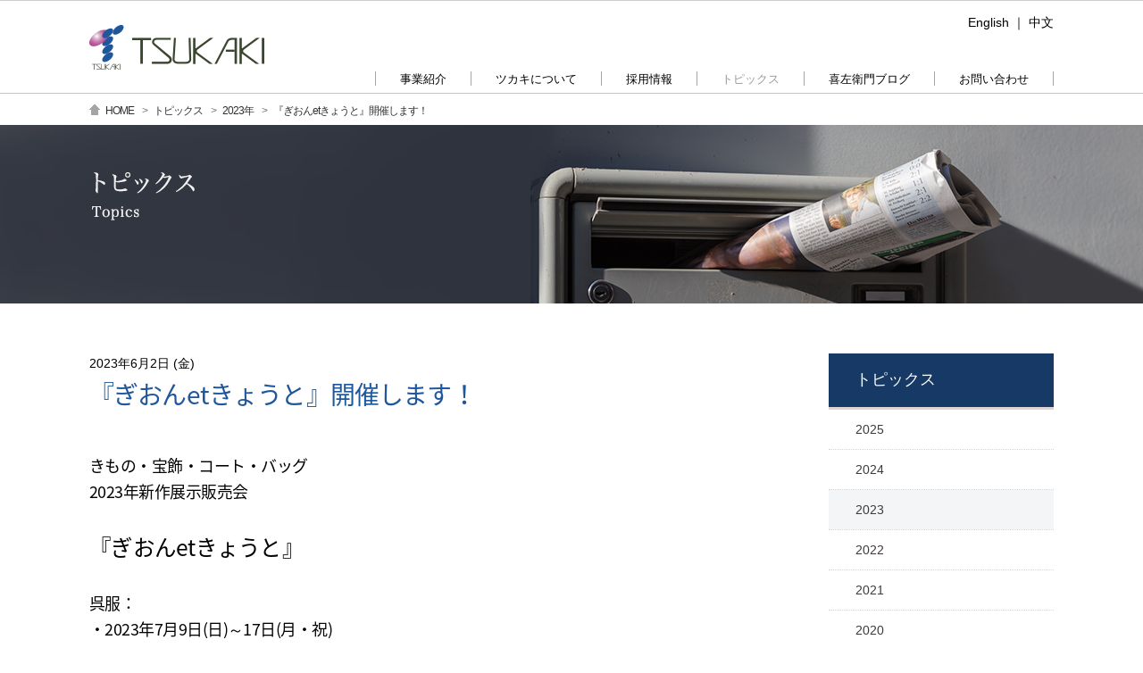

--- FILE ---
content_type: text/html; charset=UTF-8
request_url: https://www.tsukaki.com/news/2023/19435/
body_size: 21842
content:
<!DOCTYPE html>
<html lang="ja">
	<head>
	<meta charset="UTF-8" />
    <meta name="viewport" content="width=device-width" />
    <meta http-equiv="X-UA-Compatible" content="IE=edge" />
    <meta name="format-detection" content="telephone=no" />
		<title>『ぎおんetきょうと』開催します！ | 京都の専門商社、ツカキグループ</title>
		<meta name="description" content="着物、ジュエリー、毛皮など、真・贅・美を追求し挑戦を続けるツカキグループ。" />
		<meta name="keywords" content="トピックス,最新情報,ブログ,ニュース,メディア掲載,きもの" />
		<meta name="author" content="ツカキグループ" />
		<meta name="abstract" content="ツカキグループのトピックス一覧" />
		<link rel="stylesheet" href="/basis/css/common.css" />
    <!--[if lt IE 9]>
    <link rel="stylesheet" href="/basis/css/common_uie8.css" />
    <![endif]-->

	<!-- FFW core parts css load -->
	<link rel="stylesheet" href="/core/load_css.php" />
		<link rel="stylesheet" href="/common/css/font_unity_pc.css" />
    <link rel="stylesheet" href="/common/css/font_unity_sp.css" />
	<link rel="stylesheet" href="/common/css/site_frame_pc.css?t=2" />
	<link rel="stylesheet" href="/common/css/site_frame_sp.css" />
	<link rel="stylesheet" href="/common/css/site_common_pc.css?t=2" />
	<link rel="stylesheet" href="/common/css/site_common_sp.css" />

		<link rel="stylesheet" href="/news/cfg.css">
		<script src="//ajax.googleapis.com/ajax/libs/jquery/1.12.2/jquery.min.js"></script>
    <script>window.jQuery || document.write('<script src="/basis/js/jquery-1.12.2.min.js"><\/script>')</script>
    <script type="text/javascript" src="/basis/js/common.js"></script>
    <!--[if lt IE 9]>
    <script src="//cdn.jsdelivr.net/html5shiv/3.7.2/html5shiv.min.js"></script>
    <script type="text/javascript" src="/basis/js/common_uie8.js"></script>
    <![endif]-->
			<!--[if (gte IE 9)|!(IE)]><!-->
	<script type="text/javascript" src="/common/js/jquery.sidr.min.js"></script>
	<script type="text/javascript" src="/common/js/jquery.sidr_conf.js"></script>
	<!--<![endif]-->


	<!-- Google tag (gtag.js) -->
	<script async src="https://www.googletagmanager.com/gtag/js?id=G-WXNSF4646P"></script>
	<script>
	  window.dataLayer = window.dataLayer || [];
	  function gtag(){dataLayer.push(arguments);}
	  gtag('js', new Date());

	  gtag('config', 'UA-102508895-1');
	  gtag('config', 'G-WXNSF4646P');
	</script>



	<script type="text/javascript" src="/common/js/jquery.matchHeight.js"></script>
	<script>
		$(document).ready(function(){

			$('.matchHeight').matchHeight();
			$('.matchHeight2').matchHeight();
			$('.matchHeight3').matchHeight();

		});
	</script>
	<script>
		$(function () {
			var userAgent = navigator.userAgent;
			var UA_iPhone = (userAgent.indexOf('iPhone') > -1) ? true : false;
			var UA_iPad = (userAgent.indexOf('iPad') > -1) ? true : false;
			if (UA_iPhone || UA_iPad) {
			}else{
				$('a img').hover(
					function(){
						$(this).fadeTo(300, 0.6);
					},
					function(){
						$(this).fadeTo(300, 1.0);
					}
				)
		}
		});
	</script>		<script type="text/javascript">
		jQuery(document).ready(function($){
			$('#js-hglb02nv-04').addClass('hglb02nv-current');
		});
		</script>
	</head>
	<body id="TOPICS" class="right-nv">
		<div class="wrapper" id="js-wrapper">

			<div class="wide-bg" >
			<!-- [[[CORE PARTS]]] -->
<header class="core-parts header_02 header-group" id="page-top">
	<div class="header-group-inner">
		<div class="header-inner clearfix">
			<div class="header-logo">
				<a href="/">
					<img class="pc-mode-01" src="/common/imgs/header_logo_pc.png" alt="TSUKAKI" width="196" height="50">
					<img class="sp-mode-01" src="/common/imgs/header_logo_sp.png" alt="TSUKAKI" width="208" height="53">
				</a>
			</div><!--/.header-logo-->
			<div class="header_logo_rcrt">
				<a href="/recruit/">
					<img class="pc-mode-01" src="/imgs/recruit/header_logo_pc.png" alt="TSUKAKI採用サイト" width="286" height="50">
					<img class="sp-mode-01" src="/imgs/recruit/header_logo_sp.png" alt="TSUKAKI採用サイト" width="320" height="54">
				</a>
			</div><!--/.header_logo_rcrt-->
			
			<p class="hglb-sp-btn sp-mode-01">
				<a class="js-spmenu" href="#sidr"><img src="/core/header/02/imgs/btn_spmenu.png" alt="MENU" width="40" height="46"></a>
			</p><!-- /.hglb-sp-btn -->
			<div class="hdr-function pc-mode-01">
				
				<div class="btn_rcrt_hd">
					<div class="btns_fast_clm clearfix">
						<p class="clearfix">
							<a class="btn_entryform inline" href="#INLINE_CNT_02">エントリーフォーム</a>
							<a class="btn_attentionpts inline" href="#INLINE_CNT_01">募集要項</a>
						</p>
					</div><!--/.btns_fast_clm-->
				</div><!--/.btn_rcrt_hd-->

				<div class="tel"><a id="eng" href="/en/about.html">English</a><span class="lang01"> ｜ </span><a id="zh" href="/zh/about.html">中文</a><span class="lang02"> ｜ <a id="jp" href="/">日本語</a></span></div>
			</div>
			<nav class="header-global-02 pc-mode-01 clearfix">
				<div class="clearfix">
					<ul class="hglb02-nav">
						<li id="js-hglb02nv-01">
							<a href="/business/">
								<div class="fst sbl-wrap">
									<span class="glb02nav-txt pc-mode-03">事業紹介</span>
								</div><!-- /.sbl-wrap -->
							</a>
						</li>
						<li id="js-hglb02nv-02">
							<a href="/about/">
								<div class="sbl-wrap">
									<span class="glb02nav-txt pc-mode-03">ツカキについて</span>
								</div><!-- /.sbl-wrap -->
							</a>
						</li>
						<li id="js-hglb02nv-03">
							<a href="/recruit/">
								<div class="sbl-wrap">
									<span class="glb02nav-txt pc-mode-03">採用情報</span>
								</div><!-- /.sbl-wrap -->
							</a>
						</li>
						<li id="js-hglb02nv-04">
							<a href="/news/">
								<div class="sbl-wrap">
									<span class="glb02nav-txt pc-mode-03">トピックス</span>
								</div><!-- /.sbl-wrap -->
							</a>
						</li>
						<li id="js-hglb02nv-06">
							<a href="/kizaemon/">
								<div class="sbl-wrap last">
									<span class="glb02nav-txt pc-mode-03">喜左衛門ブログ</span>
								</div><!-- /.sbl-wrap -->
							</a>
						</li>
						<li id="js-hglb02nv-05">
							<a href="/contact/">
								<div class="sbl-wrap last">
									<span class="glb02nav-txt pc-mode-03">お問い合わせ</span>
								</div><!-- /.sbl-wrap -->
							</a>
						</li>
					</ul><!-- /.hglb02-nav -->
				</div><!-- /.inner clearfixq -->
			</nav><!-- /.header-global-02 -->    </div><!-- /.inner clearfix -->

	</div><!-- /.header-group-inner -->

<!--PCの時のheadderのリクルート-->
<!--募集要項-->
<div style='display:none'>	
	<div id="INLINE_CNT_01">
	<div class="clrbx_boshuyoukou">
		<p>どちらかお選びください</p>
		<p class="btns_boshuyoukou_clm">
			<a class="imfresh btn" href="/recruit/fresh/">新卒・第二新卒の方<img src="/common/imgs/ico_arrow_wh.png" alt="" width="23" height="23"></a><br>
			<a class="imexperienced btn" href="/recruit/experienced/">中途採用、店舗スタッフの方<img src="/common/imgs/ico_arrow_wh.png" alt="" width="23" height="23"></a>
		</p><!--/.btns_boshuyoukou_clm-->
	</div><!--/.clrbx_boshuyoukou-->
	</div><!--/#INLINE_CNT_01-->
</div>
<!--エントリーフォーム-->
<div style='display:none'>	
	<div id="INLINE_CNT_02">
	<div class="clrbx_boshuyoukou">
		<p>どちらかお選びください</p>
		<p class="btns_boshuyoukou_clm">
			<a class="imfresh btn" href="https://job.mynavi.jp/26/pc/corpinfo/displaySeminarList/index?corpId=18571" target="_blank">新卒・第二新卒の方<img src="/common/imgs/ico_arrow_wh.png" alt="" width="23" height="23"></a><br>
			<a class="imexperienced btn" href="/recruit/experienced/">中途採用、店舗スタッフの方<img src="/common/imgs/ico_arrow_wh.png" alt="" width="23" height="23"></a>
		</p><!--/.btns_boshuyoukou_clm-->
	</div><!--/.clrbx_boshuyoukou-->
	</div><!--/#inline_content-->
</div>

<!--リクルートのSPMENU-->
<!--募集要項-->
<div style='display:none'>	
	<div id="INLINE_CNT_03">
	<div class="clrbx_boshuyoukou">
		<p>どちらかお選びください</p>
		<p class="btns_boshuyoukou_clm">
			<a class="imfresh btn" href="/recruit/fresh/">新卒・第二新卒の方<img src="/common/imgs/ico_arrow_wh.png" alt="" width="23" height="23"></a><br>
			<a class="imexperienced btn" href="/recruit/experienced/">中途採用、店舗スタッフの方<img src="/common/imgs/ico_arrow_wh.png" alt="" width="23" height="23"></a>
		</p><!--/.btns_boshuyoukou_clm-->
	</div><!--/.clrbx_boshuyoukou-->
	</div><!--/#inline_content-->
</div>
<!--エントリーフォーム-->
<div class="inline_clb_spm" style='display:none'>	
	<div id="INLINE_CNT_04">
	<div class="clrbx_boshuyoukou">
		<p>どちらかお選びください</p>
		<p class="btns_boshuyoukou_clm">
			<a class="imfresh btn" href="https://job.mynavi.jp/26/pc/corpinfo/displaySeminarList/index?corpId=18571" target="_blank">新卒・第二新卒の方<img src="/common/imgs/ico_arrow_wh.png" alt="" width="23" height="23"></a><br>
			<a class="imexperienced btn" href="/recruit/experienced/">中途採用、店舗スタッフの方<img src="/common/imgs/ico_arrow_wh.png" alt="" width="23" height="23"></a>
		</p><!--/.btns_boshuyoukou_clm-->
	</div><!--/.clrbx_boshuyoukou-->
	</div><!--/#inline_content-->
</div>
	


</header><!-- /.header-group -->
<!-- /[[[CORE PARTS]]] -->
			</div><!-- /.wide-bg -->

			<!-- パンくずナビ -->
			<div class="bc-wrap pc-mode-01">
				<ul class="breadcrumb inner clearfix">
					<li class="bc-home"><a href="/">HOME</a></li>
					<li><a href="/news/">トピックス</a></li>
					<li><a href="/news/2023/">2023年</a></li>
					<li>『ぎおんetきょうと』開催します！</li>
				</ul><!-- /.breadcrumb -->
			</div>
			<!-- パンくずナビ -->

			<div class="main clearfix">
			<div class="top_main_wrap">
			<div class="top_main">
				<p><img class="pc-mode-01" src="/imgs/news/topics_img_main.jpg" alt="トピックス:Topics" width="1400" height="200"> </p>
				<p><img class="sp-mode-01" src="/imgs/news/topics_img_main_sp.jpg" alt="トピックス:Topics" width="640" height="260"> </p>
			</div><!--.top_main-->
			</div><!--/.top_main_wrap-->

			<div class="cont_wrapper inner clearfix">
				<div class="main-cont-01">
					<div class="detail-wrapper clearfix">
						<p class="date">2023年6月2日 (金)</p>
						<h1>『ぎおんetきょうと』開催します！</h1>
						<h3><strong>きもの・宝飾・コート・バッグ<br />
</strong><strong>2023年新作展示販売会</strong></h3>
<h2><strong>『ぎおんetきょうと』</strong></h2>
<h3><strong>呉服：<br />
・2023年7月9日(日)～17日(月・祝)<br />
</strong><strong>宝石・コート・バッグ：<br />
・2023年7月11日(火)～17日</strong><strong>(月・祝)</strong></h3>
<h3><strong><br />
</strong><strong>10:00～18:00</strong><br />
<strong> [会場]ツカキスクエア京都</strong></h3>
<p>＊.｡.＊ﾟ＊.｡.＊ﾟ＊.｡.＊ﾟ＊.｡.＊ﾟ＊.｡.＊ﾟ＊.｡.＊ﾟ</p>
<p>ツカキスクエアにて年間最大のイベント「ぎおんetきょうと」を開催します。<br />
きもの、宝飾、コート、バッグなど専門商社だけが出来る充実のラインナップです。<br />
逸品からデザイナーズブランド、特別企画商品まで他では真似できない商品を取り揃えております。</p>
<p>また開催期間中の日ごとに、人気舞妓さん来場や、耳つぼダイエットカウンセラー来場など、お楽しみイベントも充実しております。<br />
甘昧処「京都互福庵」では厳選された宇治の高級抹茶をふんだんに使用した特製抹茶スイーツもご用意しております。<br />
西陣織あさぎ美術館の特別展示「王朝びとの美学」もご覧いただけます。<br />
お誘い合わせの上ご来場ください。皆さまのお越しを心よりお待ちしております。</p>
<p>《3Dウォークスルー動画で会場イメージをぜひご体感ください！》（別ウィンドウが開きます）<br />
<a href="https://my.matterport.com/show/?m=BATFgatoBfk" target="_blank" rel="noopener">https://my.matterport.com/show/?m=BATFgatoBfk</a></p>
<p><img decoding="async" class="alignnone wp-image-19729" src="https://www.tsukaki.com/cms/wp-content/uploads/2023/05/2023gion-710x1024.jpg" alt="" width="600" height="865" srcset="https://www.tsukaki.com/cms/wp-content/uploads/2023/05/2023gion-710x1024.jpg 710w, https://www.tsukaki.com/cms/wp-content/uploads/2023/05/2023gion-208x300.jpg 208w, https://www.tsukaki.com/cms/wp-content/uploads/2023/05/2023gion-768x1107.jpg 768w, https://www.tsukaki.com/cms/wp-content/uploads/2023/05/2023gion.jpg 775w" sizes="(max-width: 600px) 100vw, 600px" /></p>
<p>&nbsp;</p>
					</div><!--detail-wrappe-->

									</div><!-- /.main-cont-01 -->

				<div class="main-cont-02">
					<div class="ml-cont-01">
	<a class="sdm-ttl-01" href="/news/">トピックス</a><!-- /.ml-ttl-01 -->
		<ul class="sdm-list-01">
								<li id="js-smbnv-1" ><a href="/news/2025/">2025</a></li>
										<li id="js-smbnv-2" ><a href="/news/2024/">2024</a></li>
										<li id="js-smbnv-3" class="sdm01-current"><a href="/news/2023/">2023</a></li>
										<li id="js-smbnv-4" ><a href="/news/2022/">2022</a></li>
										<li id="js-smbnv-5" ><a href="/news/2021/">2021</a></li>
										<li id="js-smbnv-6" ><a href="/news/2020/">2020</a></li>
										<li id="js-smbnv-7" ><a href="/news/2019/">2019</a></li>
										<li id="js-smbnv-8" ><a href="/news/2018/">2018</a></li>
										<li id="js-smbnv-9" ><a href="/news/2017/">2017</a></li>
										<li id="js-smbnv-10" ><a href="/news/2016/">2016</a></li>
										<li id="js-smbnv-11" ><a href="/news/2015/">2015</a></li>
										<li id="js-smbnv-12" ><a href="/news/2014/">2014</a></li>
										<li id="js-smbnv-13" ><a href="/news/2013/">2013</a></li>
										<li id="js-smbnv-14" ><a href="/news/2012/">2012</a></li>
										<li id="js-smbnv-15" ><a href="/news/2011/">2011</a></li>
				</ul><!-- /.ml-cont-01 -->
	</div><!-- /.sdm-list-01 -->
				</div><!-- /.main-cont-02 -->

				<!-- ///// SPメニュー ///// -->
					<div id="sidr" class="ml-cont-01 sp-mode-01">
		<div class="global-02-close clearfix">
				<a class="js-spmenu" href="#sidr"><img src="/common/imgs/btn_spmenu_close.png" alt="閉じる" width="41" height="41"></a>
		</div><!-- /.global-02-close -->
		<ul class="sdm-list-01">
				<li id="js-smbnv-01"><a href="/business/">事業紹介</a></li>
				<li id="js-smbnv-02"><a href="/about/">ツカキについて</a></li>
				<li id="js-smbnv-03"><a href="/recruit/">採用情報</a></li>
				<li id="js-smbnv-04"><a href="/news/">トピックス</a></li>
				<li id="js-smbnv-06"><a href="/kizaemon/">喜左衛門ブログ</a></li>
				<li id="js-smbnv-05"><a href="/contact/">お問い合わせ</a></li>
		</ul><!-- /.ml-cont-01 -->
		
		<div class="btn_rcrt_SPmenu">
			<div class="btns_fast_clm clearfix">
				<p class="clearfix">
					<a class="btn_entryform inline_spMenu" href="#INLINE_CNT_04">エントリーフォーム</a>
					<a class="btn_attentionpts inline_spMenu" href="#INLINE_CNT_03">募集要項</a>
				</p>
			</div><!--/.btns_fast_clm-->
		</div>

		<div class="tel"><a id="eng" href="/en/about.html">English</a><span class="lang01"> ｜ </span><a id="zh" href="/zh/about.html">中文</a><span class="lang02"> ｜ <a id="jp" href="/">日本語</a></span></div>




</div><!-- /.sdm-list-01 -->
				<!-- ///// SPメニュー終了 ///// -->

			</div><!--/.cont_wrapper-->
			</div><!-- /.main -->

			<div class="wide-bg" >
				<!-- [[[CORE PARTS]]] -->
<footer class="core-parts footer_01 footer-group">

	<!-- PC -->
	<div class="footer-global-01 pc-mode-01">
		<div class="fglb00">
			<p class="to-top-btn js-smooth"><a href="#page-top" class="mouse-over"><img src="/common/imgs/footer_to_top_bt.png" width="82" height="82" alt="TOP"></a></p>
		</div><!-- /.fglb00 -->
		<div class="fglb01-inner clearfix">
			<div class="fglb01-grp">
				<p class="grp-name">ツカキグループ</p>
			</div><!-- /.fglb01-grp -->
			<div class="fglb01-outer">
				<div class="fglb01-wrap fglb01-wrap-01">
					<p class="fglb01w-ttl"><a href="/business/" class="mouse-over">事業紹介</a></p>
					<ul class="fglb01w-nav">
						<li><a href="/business/kimono.html" class="mouse-over">きもの</a></li>
						<li><a href="/business/jewelry.html" class="mouse-over">ジュエリー</a></li>
						<li><a href="/business/fashion.html" class="mouse-over">ファーコート・バッグ</a></li>
						<li><a href="/business/kaga-yuzen.html" class="mouse-over">きもの（加賀友禅）</a></li>
						<li><a href="/business/foundation.html" class="mouse-over">補正下着</a></li>
						<li><a href="/business/real_estate.html" class="mouse-over">リーシング</a></li>
						<li><a href="/business/tango-creativecenter.html" class="mouse-over">丹後クリエイティブセンター</a></li>
					</ul>

					<ul class="fglb01w-nav">
						<li id="js-smbnv-08"><a href="/business/challenge_spirit.html">チャレンジ精神</a></li>
						<li id="js-smbnv-09"><a href="/business/change.html">既成概念を覆す</a></li>
						<li id="js-smbnv-10"><a href="/business/tenjikai.html">展示会</a></li>
						<li id="js-smbnv-11"><a href="/business/maintenance.html">メンテナンス</a></li>
						<li id="js-smbnv-12"><a href="/business/culture.html">文化を残す</a></li>
					</ul>
				</div><!-- /.fglb01-wrap -->

				<div class="fglb01-wrap fglb01-wrap-02">
					<p class="fglb01w-ttl"><a href="/about/" class="mouse-over">ツカキについて</a></p>
					<ul class="fglb01w-nav">
						<li><a href="/about/philosophy.html" class="mouse-over">経営理念</a></li>
						<li><a href="/about/message.html" class="mouse-over">社長ごあいさつ</a></li>
						<li><a href="/about/company.html" class="mouse-over">会社概要</a></li>
						<li><a href="/about/history.html" class="mouse-over">ツカキグループのあゆみ</a></li>
						<li><a href="/about/network.html" class="mouse-over">グループ会社、ショップ</a></li>
						<li><a href="/about/csr.html" class="mouse-over">CSR活動</a></li>
					</ul><!-- /.fglb01w-nav -->
				</div><!-- /.fglb01-wrap -->
				<div class="fglb01-wrap fglb01-wrap-04">
					<p class="fglb01w-ttl"><a href="/recruit/" class="mouse-over">採用情報</a></p>
					<ul class="fglb01w-nav">
						<li><a href="/recruit/elders.html" class="mouse-over">先輩社員のしごと</a></li>
						<li><a href="/recruit/fresh/off.html" class="mouse-over">チャレンジ精神を育てる環境</a></li>
						<li><a href="/recruit/career-plan.html" class="mouse-over">キャリアプラン</a></li>
						<li><a href="/recruit/message.html" class="mouse-over">トップメッセージ</a></li>
						<li><a href="/recruit/fresh/" class="mouse-over">新卒・第二新卒募集要項</a></li>
						<li><a href="/recruit/experienced/" class="mouse-over"> 中途採用＆店舗スタッフ募集要項</a></li>


					</ul><!-- /.fglb01w-nav -->
				</div><!-- /.fglb01-wrap -->
				<div class="fglb01-wrap fglb01-wrap-05">
					<div class="fglb01w-01">
						<p class="fglb01w-ttl topics"><a href="/news/" class="mouse-over">トピックス</a></p>
						<p class="fglb01w-ttl">ブログ</p>
						<ul class="fglb01w-nav">
							<li><a href="/kizaemon/" class="mouse-over">喜左衛門ブログ</a></li>
							<li><a href="/staff/" class="mouse-over">業務日誌</a></li>
						</ul><!-- /.fglb01w-nav -->
						<p class="fglb01w-ttl"><a href="/contact/" class="mouse-over">お問い合わせ</a></p>
					</div><!-- /.fglb01w-01 -->
				</div><!-- /.fglb01-wrap-05 -->
			</div><!-- /.fglb01-outer -->
		</div><!-- /.fglb01-inner -->
	</div><!-- /.footer-global-01 -->
	<div class="footer-global-02  pc-mode-01">
		<div class="fglb02-wrap clearfix">
			<ul class="fglb02w-nav clearfix">
				<li>
					<a href="/privacypolicy.html" class="mouse-over">個人情報保護方針</a>
				</li>
				<li>
					<a href="/legalnotice.html" class="mouse-over">ご利用に関して</a>
				</li>
			</ul><!-- /.fglb02w-nav -->
			<p class="copyright">Copyright &copy; TSUKAKI GROUP All Rights Reserved.</p>
		</div><!-- /.fglb02-wrap -->
	</div><!-- /.footer-global-02 -->
	<!-- /PC -->

	<!-- SP -->
	<div class="footer-global-01 sp-mode-01">
		<div class="fglb00">
			<p class="to-top-btn js-smooth"><a href="#page-top" class="mouse-over"><img src="/common/imgs/footer_to_top_bt_sp.png" width="66" height="66" alt="TOP"></a></p>
		</div><!-- /.fglb00 -->
		<div class="fglb01-inner clearfix">
			<div class="fglb01-grp">
				<p class="grp-name"><img src="/common/imgs/footer_logo_sp.png" width="208" height="53" alt="TOP"></p>
			</div><!-- /.fglb01-grp -->
			<ul class="fglb02w-nav clearfix">
				<li>
					<a href="/privacypolicy.html" class="mouse-over">個人情報保護方針</a>
				</li>
				<li>
					<a href="/legalnotice.html" class="mouse-over">ご利用に関して</a>
				</li>
			</ul><!-- /.fglb02w-nav -->
		</div><!-- /.fglb01-inner -->
	</div>
	<div class="footer-global-02  sp-mode-01">
		<div class="fglb02-wrap clearfix">
			<p class="copyright">Copyright &copy; TSUKAKI GROUP All Rights Reserved.</p>
		</div><!-- /.fglb02-wrap -->
	</div><!-- /.footer-global-02 -->
	<!-- /SP -->

</footer><!-- /.core-parts.footer_01.footer-group -->
<!-- /[[[CORE PARTS]]] -->			</div><!--/.wide-bg"-->
		</div><!--/.wrapper-->
	</body>
</html>


--- FILE ---
content_type: text/css
request_url: https://www.tsukaki.com/basis/css/common.css
body_size: 4020
content:
@charset "UTF-8";

/* reset
----------------------------------------------------------*/

html,body,div,span,applet,object,iframe,h1,h2,h3,h4,h5,h6,p,blockquote,pre,a,abbr,acronym,address,big,cite,code,del,dfn,em,img,ins,kbd,q,s,samp,small,strike,strong,sub,sup,tt,var,b,u,i,center,dl,dt,dd,ol,ul,li,fieldset,form,label,legend,table,caption,tbody,tfoot,thead,tr,th,td,article,aside,canvas,details,embed,figure,figcaption,footer,header,hgroup,menu,nav,output,ruby,section,summary,time,mark,audio,video {
    margin: 0;
    padding: 0;
    border: 0;
    font: inherit;
    font-size: 100%;
    vertical-align: baseline;
	overflow: visible;
}
html {
    line-height: 1;
}
ol,
ul {
    list-style: none;
}
table {
    border-collapse: collapse;
    border-spacing: 0;
}
caption,
th,
td {
    text-align: left;
    font-weight: normal;
    vertical-align: middle;
}
q,
blockquote {
    quotes: none;
}
q:before,
q:after,
blockquote:before,
blockquote:after {
    content: "";
    content: none;
}
a img {
    border: none;
}
article,aside,details,figcaption,figure,footer,header,hgroup,main,menu,nav,section,summary {
    display: block;
}
button:focus {
    outline: none;
}
button {
    margin: 0;
    padding: 0;
    border: none;
    border-radius: 0;
    -webkit-appearance: none;
}
input[type="text"],
input[type="search"],
input[type="submit"],
input[type="reset"] {
    -moz-border-radius: 0;
    -webkit-border-radius: 0;
    border-radius: 0;
    margin: 0;
    padding: 0;
    border: none;
    border-radius: 0;
    -webkit-appearance: none;
    outline: none;
    -moz-box-shadow: none;
    -webkit-box-shadow: none;
    box-shadow: none;
}
textarea {
    -webkit-appearance: none;
    -moz-box-shadow: none;
    -webkit-box-shadow: none;
    box-shadow: none;
}
input[type="submit"],
input[type="reset"] {
    cursor: pointer;
}
/* base
----------------------------------------------------------*/

img {
    max-width: 100%;
    height: auto;
    vertical-align: top;
    -ms-interpolation-mode: bicubic;
}
a {
    text-decoration: none;
    color: inherit;
    outline: none; /* IE8 */
}
a:hover {
    text-decoration: underline;
}
a.mouse-over:hover img {

}
a img {
    -webkit-transform: translate3d(0, 0, 0);
    -moz-transform: translate3d(0, 0, 0);
    -ms-transform: translate3d(0, 0, 0);
    -o-transform: translate3d(0, 0, 0);
    transform: translate3d(0, 0, 0);
}


/* base PC
----------------------------------------------------------*/
.pc-mode-01 {
    display: block !important;
}
.pc-mode-02 {
    display: inline !important;
}
.pc-mode-03 {
    display: inline-block !important;
}
.sp-mode-01 {
    display: none !important;
}
.sp-mode-02 {
    display: none !important;
}
.sp-mode-03 {
    display: none !important;
}
.sp-mode-04 {
    display: none !important;
}

/* base SP
----------------------------------------------------------*/
@media only screen and (max-width: 640px) {
    .pc-mode-01 {
        display: none !important;
    }
    .pc-mode-02 {
        display: none !important;
    }
    .pc-mode-03 {
        display: none !important;
    }
    .sp-mode-01 {
        display: block !important;
    }
    .sp-mode-02 {
        display: inline !important;
    }
    .sp-mode-03 {
        display: inline-block !important;
    }
    .sp-mode-04 {
        display: table !important;
    }
}


/*** other ***/
.font-wide-01 {
    letter-spacing: 1px;
}
.font-wide-02 {
    letter-spacing: 2px;
}
.font-wide-03 {
    letter-spacing: 3px;
}
.font-narrow-01 {
    letter-spacing: -1px;
}
.font-narrow-02 {
    letter-spacing: -2px;
}
.font-narrow-03 {
    letter-spacing: -3px;
}



.clearfix:after {
    content: " ";
    display: block;
    clear: both;
}
/* floatのheight弊害解消 */
.dr-K:after {
	content: ".";
	display: block;
	height: 0;
	clear: both;
	overflow: auto;
	visibility: hidden;
}
.dr-K {
	display: inline-block;
}
/* Hides from IE-mac \*/
* html .dr-K {
	height: 1%;
}
.dr-K {
	display: block;
}
/* End hide from IE-mac */
/* floatのheight弊害解消 */







--- FILE ---
content_type: text/css;charset=UTF-8
request_url: https://www.tsukaki.com/core/load_css.php
body_size: 1017
content:
@import url('/core/core_reset.css');
@import url('./corp_prof/01/core_corp_prof_01_pc.css');
@import url('./corp_prof/01/core_corp_prof_01_sp.css');
@import url('./footer/01/core_footer_01_pc.css');
@import url('./header/01/core_header_01_pc.css');
@import url('./header/02/core_header_02_pc.css');
@import url('./header/02/core_header_02_sp.css');
@import url('./sp_menu/common.css');
@import url('./sp_menu/temp.css');
@import url('./spec_list/01/core_spec_list_01_pc.css');
@import url('./title/02/core_title_02_pc.css');
@import url('./title/02/core_title_02_sp.css');
@import url('./topics_pickup_list/01/core_topics_pickup_list_01_pc.css');
@import url('./topics_pickup_list/01/core_topics_pickup_list_01_sp.css');
@import url('./topics_pickup_list/02/core_topics_pickup_list_02_pc.css');
@import url('./topics_pickup_list/02/core_topics_pickup_list_02_sp.css');
@import url('./topics_pickup_list/03/core_topics_pickup_list_03_pc.css');
@import url('./topics_pickup_list/03/core_topics_pickup_list_03_sp.css');


--- FILE ---
content_type: text/css
request_url: https://www.tsukaki.com/common/css/font_unity_pc.css
body_size: 1440
content:
@charset "UTF-8";
/*
サイト 統一フォントサイズ　PC用
*/
/* 
    Created on : 2017/04/17, 13:55:54
    Author     : fukunaga
*/
/*　フォントスタイル　*/
@import url(//fonts.googleapis.com/earlyaccess/notosansjapanese.css);
html {
  font-size: 62.5%; /* 約10px */
  height: 100%;
}
body {
    font-family: 'メイリオ', Meiryo, 'ヒラギノ角ゴ Pro W3', 'Hiragino Kaku Gothic Pro', 'ＭＳ Ｐゴシック', sans-serif;
    font-size: 140%; /* 約14px */
    line-height: 1.65;
    color: #000;
    -webkit-text-size-adjust: 100%;
    -moz-text-size-adjust: 100%;
    -ms-text-size-adjust: 100%;
    -o-text-size-adjust: 100%;
    text-size-adjust: 100%;
}
.x-small {
	font-size: 71.428571%; /* 約10px */
}
.small {
	font-size: 85.714285%; /* 約12px */
}
.large {
	font-size: 114.285714%; /* 約16px */
}
.x-large {
	font-size: 128.571428%; /* 約18px */
}
.xx-large {
	font-size: 150%; /* 約21px */
}
.xxx-large {
	font-size: 171.428571%; /* 約24px */
}
.xxxx-large {
	font-size: 185.714285%; /* 約26px */
}

h1, h2, h3, h4, h5, h6 {
	font-size: 100%;
	font-family: "Noto Sans Japanese",'メイリオ', 'Meiryo', 'ＭＳ Ｐゴシック', "Arial", 'ヒラギノ角ゴ Pro W3', 'Hiragino Kaku Gothic Pro', sans-serif;
	letter-spacing: -0.03em;
}

h1 {
	font-size: 200%;
}
h2 {
	font-size: 175%;
	font-weight: 400;
}
h3 {
	font-size: 128%;
	font-weight: normal;
}

/*　フォントスタイル終わり　*/

--- FILE ---
content_type: text/css
request_url: https://www.tsukaki.com/common/css/font_unity_sp.css
body_size: 273
content:
@charset "UTF-8";
/*
サイト 統一フォントサイズ　スマホ用
*/
/* 
    Created on : 2017/04/17, 13:55:54
    Author     : fukunaga
*/
@media only screen and (max-width: 640px) {
/*　フォントスタイル　*/

/*　フォントスタイル終わり　*/
}

--- FILE ---
content_type: text/css
request_url: https://www.tsukaki.com/common/css/site_frame_pc.css?t=2
body_size: 732
content:
@charset "UTF-8";

/* page */
.wrapper {
    width: 100%;
    min-width: 1100px; /* PADデバイスで見た場合の余白分10pxを加算 (A+10x2) */
    margin: 0 auto;
    position: relative;
    overflow: hidden;
}

	/* inner　サイト指定のコンテンツ幅に納めるコンテナ */
	.inner {
		max-width: 1080px; /* サイト指定のコンテンツ領域幅 (A)*/
		margin: 0 auto;
	}

	/* main */
	.main {
		position: relative;
		z-index: 1;
		margin-bottom: 6em;
	}

		/* 右サイドバー */
		/* contents */
		.right-nv .main-cont-01 {
			float: left;
			width: 804px;
			box-sizing: border-box;
		}

		/* sidebar */
		.right-nv .main-cont-02 {
			float: right;
			width: 252px;
			box-sizing: border-box;
		}



--- FILE ---
content_type: text/css
request_url: https://www.tsukaki.com/common/css/site_frame_sp.css
body_size: 600
content:
@charset "UTF-8";

/* SP
----------------------------------------------------------*/
@media only screen and (max-width: 640px) {
	/* page */
    .wrapper {
        min-width: 0;
        overflow: visible;
    }
		/* inner　デバイスのモニター幅に納めるコンテナ */
		.inner {
			padding: 0 3.125%; /* デバイスのモニター幅に納めるコンテナ */
		}
		/*** main ***/
		.main {
			margin-top: 0;
			margin-bottom: 6em;
		}

		.right-nv .main-cont-01,
		.right-nv .main-cont-02 {
			float: none;
			width: auto;
		}
		.right-nv .main-cont-01 {
			margin: 0 0 6em 0;
		}
}

--- FILE ---
content_type: text/css
request_url: https://www.tsukaki.com/common/css/site_common_pc.css?t=2
body_size: 5873
content:
@charset "UTF-8";
/*
 * サイト共通CSS
 */


/* Header */

header .header-inner{
	margin: 0 auto;
	max-width: 1080px;
}

.core-parts.header_02 .header-logo {
	margin: 28px 0 19px;
}
.core-parts.header_02 .header_logo_rcrt,
.core-parts.header_02 .btn_rcrt_hd,
.btn_rcrt_SPmenu{
	display:none;
}
.core-parts.header_02.header-group {
	border-bottom: 1px solid #c5c5c5;
}
.core-parts.header_02 .hglb02-nav li{
	padding: 28px 0 1px;
}
.core-parts.header_02 .glb02nav-txt {
	line-height: 1.1;
}
.core-parts.header_02 .hglb02-nav li a:hover,
.core-parts.header_02 .hglb02-nav li.hglb02nv-current a {
	border-bottom: none;
}
.core-parts.header_02 .hglb02-nav li a:hover span,
.core-parts.header_02 .hglb02-nav li.hglb02nv-current a span{
	color: #999999;
}

.core-parts.header_02.header-group .hdr-function .tel {
	margin: 14px 0 0 0;
}
.core-parts.header_02.header-group .hdr-function .tel a:hover,
.core-parts.header_02.header-group .hdr-function .tel .selected{
	color: #999999;
	text-decoration: none;
}
.core-parts.header_02.header-group .hdr-function .tel .lang02{
	display: none;
}

#SEARCHBOX {
	background: rgba(0, 0, 0, 0) url("/common/imgs/header_search_bg.png") no-repeat scroll left top;
	float: right;
	height: 24px;
	margin-top: 12px;
	width: 205px;
}
#srchBox #srchBtn {
	height: 15px;
	vertical-align: middle;
	width: 14px;
}
#srchBox #srchForm{
	padding-left: 2px;
}
#srchBox.watermark #srchInput {
	background: #fff  no-repeat scroll center center;
	padding: 1px 1px 3px;
	width: 177px;
}
#srchBox.watermark #srchInput.nomark{
	background: #fff;
}
.core-parts.header_02 .glb02nav-txt {
	border-right: 1px solid #a6a6a6;
	color: #000;
	font-size: 1.3rem;
	line-height: 1.1;
	padding: 2px 27px 0;
}
.core-parts.header_02 .fst.sbl-wrap .glb02nav-txt{
	border-left: 1px solid #a6a6a6;
}
/* Header */


/* Footer */
.core-parts.footer_01 .grp-name{
	letter-spacing: normal; /* リセット必須 */
	padding: 0 0 14px 19px;
	font-size: 121.428571%;
	text-align: left;
}
.core-parts.footer_01 .fglb00 .to-top-btn{
	text-align: center;
	width: 1400px;
	left: 50%;
	margin-left: -700px;
	overflow: hidden;
	position: absolute;
	top: -40px;
	z-index: 100;
}

.core-parts.footer_01 .fglb01-outer {
	width: 1080px;
}
.core-parts.footer_01 .footer-global-01 {
	background-color: #f3f3f3;
}
.core-parts.footer_01 .fglb01-inner {
	padding-top: 63px;
	width: 1080px;
}

.core-parts.footer_01 .fglb01-wrap-01 {
	padding: 0 0 0 19px;
	width: 293px;
}

.core-parts.footer_01 .fglb01-wrap-02,
.core-parts.footer_01 .fglb01-wrap-04{
	width: 278px;
}
.core-parts.footer_01 .fglb01-wrap-05{
	width: 230px;
}
.core-parts.footer_01 .fglb01-wrap .fglb01w-ttl {
	color: #000;
	font-weight: normal;
	font-size: 112.5%;
	border-bottom: 1px dotted #a5a5a5;
	width: 230px;
}
.core-parts.footer_01 .fglb01-wrap .fglb01w-ttl.topics {
	margin-bottom: 28px;
}
.core-parts.footer_01 .fglb01w-nav {
	color: #000;
	font-size: 85.762010%;
	padding: 0 0 21px 1px;
}

.core-parts.footer_01 .fglb01w-nav li {
	width: 230px;
}
.core-parts.footer_01 .footer-global-02 {
	background-color: #383939;
}
.core-parts.footer_01 .fglb02-wrap {
	padding: 4px 0 6px 0;
	margin: 0 auto;
	max-width: 1080px;
}
.core-parts.footer_01 .fglb02-wrap:before {
	content: " ";
	display: inline-block;
	border-top: 1px solid #ccc;
	width: 100%;
	top: 0;
	left: 0;
	position: absolute;
}
.core-parts.footer_01 .fglb02w-nav {
	float: right;
	margin: 0;
	padding: 5px 0 0 0;
}
.core-parts.footer_01 .fglb02w-nav li {
	float: left;
	margin: 0 0 0 43px;
	font-size: 78%;
}
.core-parts.footer_01 .fglb02w-nav li a {
	color: #fff;
	display: inline-block;
}

.core-parts.footer_01 .copyright {
	padding: 5px 0 0 19px;
	color: #fff;
}
/* Footer */



/*TOP main visual*/

.top_main_wrap{
  position: relative;
}

.top_main{
  left: 50%;
  margin-left: -700px;
  overflow: hidden;
  position: absolute;
  width: 1400px;
}

/* .breadcrumb */
.breadcrumb {
	margin-top: 0;
	margin-bottom: 0;
	box-sizing: border-box;
	padding: 10px 0 6px;
	letter-spacing: -1px;
	font-size: 85%;;
}
.breadcrumb li {
	float: left;
	color: #313131;
	position: relative;
}
.breadcrumb li.bc-home a {
	box-sizing: border-box;
	display: inline-block;
		position:relative;
}
.breadcrumb li:before {
	content: ">";
	display: inline-block;
	color: #717071;
	position: relative;
	background-size: 100%;
	top: 0;
	left: 0;
	margin: 0 0.6em 0 0.75em;
}
.breadcrumb li.bc-home:before {
	display: none;
}
.breadcrumb li.bc-home a:before {
	content: " ";
	display: inline-block;
	background: url(/common/imgs/icon_bch.png) no-repeat;
	background-size: contain;
	width: 12px;
	height: 12px;
	position: relative;
	z-index: 2;
	top: 1px;
		margin-right:6px;
}
.breadcrumb li.bc-home a:hover:before {
	opacity: 0.7;
}


/* LNV */
.ml-cont-01 {
	margin: 0 0 46px 0;
}
.sdm-ttl-01 {
	font-size: 128.543111%;
	box-sizing: border-box;
	padding: 15px 0 0 30px;
	border-bottom: 3px solid #ddd3d3;
	background: #173965;
	color: #FFF;
	height: 63px;
	display: block;
}
a.sdm-ttl-01 {
	text-decoration: none;
}
.sdm-txt-01 {
	box-sizing: border-box;
	padding: 7px 10px 5px 10px;
}
.sdm-list-01 {
	box-sizing: border-box;
	color: #3E3A39;
	border-top: none;
}
.sdm-list-01 > li a:hover,
.sdm-list-01 > li.sdm01-current > a,
.sdm-list-03 > li.sdm01-current > a,
.sdm-txt-01 {
	background: #f3f5f7;
	text-decoration: none;
	color: #3E3A39;
}
.sdm-list-01 > li a {
	display: block;
	box-sizing: border-box;
	padding: 11px 10px 10px 30px;
}
.sdm-list-01 > li {
	box-sizing: border-box;
	border-bottom: 1px dotted #dbd3d3;
}
.sdm-list-02 > li {
	margin: 0 0 14px 0;
}
.sdm-list-03 {

}
.sdm-list-03 > li.sdm01-current {

}
.sdm-list-03 > li:first-child {
	border-top: 1px solid #DCDDDD;
}
.sdm-list-03 > li a {
	display: block;
	background: #fff;
	padding: 7px 10px 5px 20px;
	box-sizing: border-box;
}
.sdm-list-03 {
	display: none;
}
.sdm02-current.sdm-list-03 {
	display: block;
}

--- FILE ---
content_type: text/css
request_url: https://www.tsukaki.com/common/css/site_common_sp.css
body_size: 2036
content:
@charset "UTF-8";
/*
 * サイト共通CSS スマホ
 */


/* SP
----------------------------------------------------------*/
@media only screen and (max-width: 640px) {
 
	/* Header */
	header .header-inner{
		margin: 0 auto;
		padding: 0 3.125%;
	}

	.core-parts.header_02 .header-logo {
		margin: 2.15% 0;
		width: 35%;
	}
	.core-parts.header_02.header-group .hglb-sp-btn {
		padding: 2.5% 1.6% 0 0;
		width: 6.25%;
	}

	/* Footer */
	.core-parts.footer_01 .fglb00 .to-top-btn {
		left: auto;
		margin-left: auto;
		overflow: hidden;
		position: absolute;
		text-align: center;
		top: -18.55625%;
		width: 100%;
		z-index: 100;
	}
	.core-parts.footer_01 .fglb00 .to-top-btn a{
		width: 10.3125%;
		display: inline-block;
	}
	.core-parts.footer_01 .fglb01-inner {
		padding: 7.5% 0 0;
		width: 100%;
	}
	.core-parts.footer_01 .grp-name {
		font-size: inherit;
		padding: 0;
		text-align: center;
		width: 32.5%;
		margin: 0 auto;
	}
	.core-parts.footer_01 .fglb02w-nav{
		float: none;
		padding: 5% 0 1.25%;
	}
	.core-parts.footer_01 .fglb02w-nav li {
		float: left;
		font-size: 78%;
		margin: 0;
		letter-spacing: normal;
		width: 50%;
		text-align: center;
	}
	.core-parts.footer_01 .fglb02w-nav li a {
		color: #000;
		font-size: 128.243883%;
	}
	.core-parts.footer_01 .fglb02-wrap {
		padding: 1.56% 0;
	}
	.core-parts.footer_01 .copyright {
		float: none;
		padding: 0;
		text-align: center;
		font-size: 100.067114%;
		font-size: 2.1875vw;
	}
	/* Footer */

	/*TOP main visual*/
	.top_main_wrap{
		position: relative;
	}
	.top_main{
		position: relative;
		width: 100%;
		left: 0;
		margin-left: 0;
	}

	/* sp menu */
	#sidr .sdm-list-01{
		margin-top: 5%;
	}
	.sdm-list-01 > li a {
		padding: 5.1% 4% 5% 4%;
	}
	#sidr .sdm-list-01 > li {
		border-bottom: 1px dotted #dbd3d3;
		border-top: 1px solid #ddd;
		box-sizing: border-box;
		margin-top: -1px;
	}
	.global-02-close a {
		display: block;
		float: right;
		width: 9%;
	}
	#sidr .tel {
	margin-top: 42px;
	text-align: center;
}
	#sidr .tel .lang02{
		display: none;
	}


}

--- FILE ---
content_type: text/css
request_url: https://www.tsukaki.com/news/cfg.css
body_size: 4854
content:
@charset "UTF-8";
/*.共通部分.*/
.top_main_wrap {
	height: 200px;
	margin-bottom: 56px;
}
.tab-wrapper h2,
.detail-wrapper h1{
	color: #1f579d;
	font-size: 200%;
	margin-bottom: 42px;
}

/*.index.*/
.tab-wrapper {
	margin-bottom: 42px;
}
.tab-wrapper ul.tab-cat {
	margin-right: -1px;
}
.tab-wrapper ul.tab-cat li a{
	float: left;
	background:url(/imgs/news/tab.png) no-repeat;
	display: inline-block;
	margin-right: 1px;
	padding: 13px 0 17px;
	text-align: center;
	width: 160px;
}
.tab-wrapper ul li a:hover,
.tab-wrapper ul li.js-tab-active a {
	background:url(/imgs/news/tab-active.png) no-repeat;
	color: #ffffff;
}

/*月リスト*/
.month-tab {
	letter-spacing: -0.4em;
	margin-bottom: 2em;
	text-align: center;
}
.month-list > *{
	letter-spacing: normal;
}
.month-list li {
	background-color: #fff;
	border: 1px solid #626262;
	color: #000;
	line-height: 1.71;
	margin-right: 1em;
	margin-bottom: 0.5em;
	vertical-align: middle;
	width: 3em;
	float: left;
}
.month-list li a {
	display: block;
}
.month-list .js-month-list-active{
	background-color: #626262;
	color: #fff;
}

.topics-list-wrapper {
	display: none;
	padding-bottom: 30px;
}
.topics-list-wrapper.tab-01 {
	display: block;
}
.topics-list-wrapper .topics{
	padding-top: 10px;
	padding-bottom: 2px;
}
.topics-list-wrapper .topics .date {
	position: relative;
	width: 280px;
	padding-top: 10px;
	overflow: hidden;
	margin-top: -7px;
}
.topics-list-wrapper .topics .detail {
	margin: -1.65em 0 10px 0;
	padding: 0 0 15px 310px;
}
.topics-list-wrapper .topics .date .category{
	display: inline-block;
	width: 110px;
	text-align: center;
	float: right;
}
.topics-list-wrapper .topics .date .news{
	background-color: #cf3737;
	color: #ffffff;
}
.topics-list-wrapper .topics .date .media{
	background-color: #bc5595;
	color: #ffffff;
}
.topics-list-wrapper .topics .date .kizaemon{
	background-color: #4a5bae;
	color: #ffffff;
}
.topics-list-wrapper .topics .date .staff{
	background-color: #1a7596;
	color: #ffffff;
}

/*ページャー*/
.wp-pagenavi{
	text-align: center;
	letter-spacing: -0.4em;
}
.wp-pagenavi > *{
	letter-spacing: normal;
}
.wp-pagenavi span, .wp-pagenavi a.page{
	background-color: #fff;
	border: 1px solid #626262;
	color: #000;
	display: inline-block;
	line-height: 1.71;
	margin: 0 5px;
	vertical-align: middle;
	width: 24px;
}
.wp-pagenavi .current{
	background-color: #626262;
	color: #fff;
}
.wp-pagenavi .nextpostslink{
	margin-left: 1em;
}
.wp-pagenavi .previouspostslink{
	margin-right: 1em;
}
.wp-pagenavi .first{
	margin-right: 2em;
}
.wp-pagenavi .last{
	margin-left: 2em;
}

/*.details.*/
.detail-wrapper p.date{
	margin-bottom: 0;
}

.detail-wrapper p,
.detail-wrapper h2,
.detail-wrapper h3,
.detail-wrapper h4,
.detail-wrapper h5,
.detail-wrapper h6 {
	margin-bottom: 28px;
}
.kanrenlink p{
	font-weight: bold;
	margin: 28px 0 14px 0;
}
.kanrenlink ul li {
	background: url(/imgs/news/arrow1.png) no-repeat scroll 0 3px;
	padding: 0 0 10px 28px;
}

/* wordpress用 */
.detail-wrapper .alignleft {
	display: inline;
	float: left;
	margin-right: 24px;
	padding-bottom: 1.2em;
}
.detail-wrapper .alignright {
	display: inline;
	float: right;
	margin-left: 24px;
	padding-bottom: 1.2em;
}
.detail-wrapper .aligncenter {
	clear: both;
	display: block;
	margin-left: auto;
	margin-right: auto;
	padding-bottom: 28px;
}
.detail-wrapper ul {
	padding-left: 20px;
	margin-bottom: 28px;
}
.detail-wrapper ol {
	padding-left: 24px;
	margin-bottom: 28px;
}
.detail-wrapper ul li {
	list-style-type: disc;
}
.detail-wrapper ol li {
    list-style-type: decimal;
}

@media only screen and (max-width: 640px) {
	/*.共通部分.*/
.top_main_wrap {
	height: auto;
	margin-bottom: 8.75%;
}
.tab-wrapper h2,
.detail-wrapper h2{
	margin-bottom: 8.75%;
}
/*.index.*/
	.tab-wrapper ul.tab-cat {
	margin-right: -3%;
	width: 103%;
}
.tab-wrapper ul.tab-cat li{
	float: left;
	width: 47%;
	margin: 0 3% 3% 0;

}
	.tab-wrapper ul.tab-cat li a{
	border: 1px solid #959595;
	background-image: none;
	padding: 17px 0 13px;
	width: 100%;
}
.tab-wrapper ul li a:hover,
.tab-wrapper ul li.js-tab-active a {
	background-image: none;
	border: 1px solid #626262;
	background-color: #626262;
}

.topics-list-wrapper .topics{
	padding-top: 3%;
	padding-bottom: 0.031%;
}

.topics-list-wrapper .topics .date {
	max-width: 98%;
	padding-top: 3%;
	margin-top: 0;
}
.topics-list-wrapper .topics .detail {
	margin: 3% 0 0;
	padding: 0 0 7%;
}
.topics-list-wrapper .topics .date .category{
	max-width: 40%;
}
/*.details.*/
.detail-wrapper p {
	overflow-wrap: break-word;
}
.detail-wrapper p.photo.right{
	float: none;
	margin-left: 0px;
}
.detail-wrapper p.photo.left{
	float: none;
	margin-right: 0px;
}
/* wordpress用 */
.detail-wrapper .alignleft,
.detail-wrapper .alignright,
.detail-wrapper .aligncenter {
	display: block;
	float: none;
	margin: 0 auto;
	padding-bottom: 1.2em;
}

}

--- FILE ---
content_type: text/css
request_url: https://www.tsukaki.com/core/core_reset.css
body_size: 5970
content:
@charset "UTF-8";

/*
 * CORE PARTS reset CSS
 */


/* reset
----------------------------------------------------------*/
html,
body{
    margin: 0;
    padding: 0;
}
.core-parts html,
.core-parts body,
.core-parts div,
.core-parts.div,
.core-parts span,
.core-parts applet,
.core-parts object,
.core-parts iframe,
.core-parts h1,
.core-parts h2,
.core-parts h3,
.core-parts h4,
.core-parts h5,
.core-parts h6,
.core-parts p,
.core-parts blockquote,
.core-parts pre,
.core-parts a,
.core-parts abbr,
.core-parts acronym,
.core-parts address,
.core-parts big,
.core-parts cite,
.core-parts code,
.core-parts del,
.core-parts dfn,
.core-parts em,
.core-parts img,
.core-parts ins,
.core-parts kbd,
.core-parts q,
.core-parts s,
.core-parts samp,
.core-parts small,
.core-parts strike,
.core-parts strong,
.core-parts sub,
.core-parts sup,
.core-parts tt,
.core-parts var,
.core-parts b,
.core-parts u,
.core-parts i,
.core-parts center,
.core-parts dl,
.core-parts dt,
.core-parts dd,
.core-parts ol,
.core-parts ul,
.core-parts li,
.core-parts fieldset,
.core-parts form,
.core-parts label,
.core-parts legend,
.core-parts table,
.core-parts caption,
.core-parts tbody,
.core-parts tfoot,
.core-parts thead,
.core-parts tr,
.core-parts th,
.core-parts td,
.core-parts article,
.core-parts aside,
.core-parts canvas,
.core-parts details,
.core-parts embed,
.core-parts figure,
.core-parts figcaption,
.core-parts footer,
.core-parts header,
.core-parts hgroup,
.core-parts menu,
.core-parts nav,
.core-parts output,
.core-parts ruby,
.core-parts section,
.core-parts summary,
.core-parts time,
.core-parts mark,
.core-parts audio,
.core-parts video {
    margin: 0;
    padding: 0;
    border: 0;
    font: inherit;
    font-size: 100%;
    vertical-align: baseline;
	overflow: visible;
}
.core-parts html {
    line-height: 1;
}
.core-parts ol,
.core-parts ul {
    list-style: none;
}
.core-parts table {
    border-collapse: collapse;
    border-spacing: 0;
}
.core-parts caption,
.core-parts th,
.core-parts td {
    text-align: left;
    font-weight: normal;
    vertical-align: middle;
}
.core-parts q,
.core-parts blockquote {
    quotes: none;
}
.core-parts q:before,
.core-parts q:after,
.core-parts blockquote:before,
.core-parts blockquote:after {
    content: "";
    content: none;
}
.core-parts a img {
    border: none;
}
.core-parts article,
.core-parts aside,
.core-parts details,
.core-parts figcaption,
.core-parts figure,
.core-parts footer,
.core-parts header,
.core-parts hgroup,
.core-parts main,
.core-parts menu,
.core-parts nav,
.core-parts section,
.core-parts summary {
    display: block;
}
.core-parts button:focus {
    outline: none;
}
.core-parts button {
    margin: 0;
    padding: 0;
    border: none;
    border-radius: 0;
    -webkit-appearance: none;
}
.core-parts input[type="text"],
.core-parts input[type="search"],
.core-parts input[type="submit"],
.core-parts input[type="reset"] {
    -moz-border-radius: 0;
    -webkit-border-radius: 0;
    border-radius: 0;
    margin: 0;
    padding: 0;
    border: none;
    border-radius: 0;
    -webkit-appearance: none;
    outline: none;
    -moz-box-shadow: none;
    -webkit-box-shadow: none;
    box-shadow: none;
}
.core-parts textarea {
    -webkit-appearance: none;
    -moz-box-shadow: none;
    -webkit-box-shadow: none;
    box-shadow: none;
}
.core-parts input[type="submit"],
.core-parts input[type="reset"] {
    cursor: pointer;
}
/* base
----------------------------------------------------------*/

.core-parts img {
    max-width: 100%;
    height: auto;
    vertical-align: top;
    -ms-interpolation-mode: bicubic;
}
.core-parts a {
    text-decoration: none;
    color: inherit;
    outline: none; /* IE8 */
}
.core-parts a:hover {
    text-decoration: underline;
}
.core-parts a.mouse-over:hover img {

}
.core-parts a img {
    -webkit-transform: translate3d(0, 0, 0);
    -moz-transform: translate3d(0, 0, 0);
    -ms-transform: translate3d(0, 0, 0);
    -o-transform: translate3d(0, 0, 0);
    transform: translate3d(0, 0, 0);
}


/* base PC
----------------------------------------------------------*/
.core-parts .pc-mode-01 {
    display: block !important;
}
.core-parts .pc-mode-02 {
    display: inline !important;
}
.core-parts .pc-mode-03 {
    display: inline-block !important;
}
.core-parts .sp-mode-01 {
    display: none !important;
}
.core-parts .sp-mode-02 {
    display: none !important;
}
.core-parts .sp-mode-03 {
    display: none !important;
}
.core-parts .sp-mode-04 {
    display: none !important;
}

/* base SP
----------------------------------------------------------*/
@media only screen and (max-width: 640px) {
    .core-parts .pc-mode-01 {
        display: none !important;
    }
    .core-parts .pc-mode-02 {
        display: none !important;
    }
    .core-parts .pc-mode-03 {
        display: none !important;
    }
    .core-parts .sp-mode-01 {
        display: block !important;
    }
    .core-parts .sp-mode-02 {
        display: inline !important;
    }
    .core-parts .sp-mode-03 {
        display: inline-block !important;
    }
    .core-parts .sp-mode-04 {
        display: table !important;
    }
}


/*** other ***/
.core-parts .font-wide-01 {
    letter-spacing: 1px;
}
.core-parts .font-wide-02 {
    letter-spacing: 2px;
}
.core-parts .font-wide-03 {
    letter-spacing: 3px;
}
.core-parts .font-narrow-01 {
    letter-spacing: -1px;
}
.core-parts .font-narrow-02 {
    letter-spacing: -2px;
}
.core-parts .font-narrow-03 {
    letter-spacing: -3px;
}



.core-parts .clearfix:after {
    content: " ";
    display: block;
    clear: both;
}
/* floatのheight弊害解消 */
.core-parts .dr-K:after {
	content: ".";
	display: block;
	height: 0;
	clear: both;
	overflow: auto;
	visibility: hidden;
}
.core-parts .dr-K {
	display: inline-block;
}
/* Hides from IE-mac \*/
* html .core-parts .dr-K {
	height: 1%;
}
.core-parts .dr-K {
	display: block;
}
/* End hide from IE-mac */
/* floatのheight弊害解消 */







--- FILE ---
content_type: text/css
request_url: https://www.tsukaki.com/core/corp_prof/01/core_corp_prof_01_pc.css
body_size: 612
content:
@charset "UTF-8";
/*
COREパーツ 会社概要01 PC用
*/
/* 
    Created on : 2017/04/17, 13:55:54
    Author     : fukunaga
*/
.core-parts.corp_prof_01 .company-clm .item-list{
	width: 100%;
	border-bottom: dotted 1px #CCCCCC;
	display: table;
}
.core-parts.corp_prof_01 .company-clm .item-list .item{
	font-weight: bold;
	width: 20%;
	box-sizing: border-box;
	display: table-cell;
	float: left;
	padding: 15px 0 15px 10px;
	vertical-align: top;
}
.core-parts.corp_prof_01 .company-clm .item-list .detail{
	box-sizing: border-box;
	display: table-cell;
	padding: 15px 0 15px 30px;
	width: 80%;
	float: left;
}

--- FILE ---
content_type: text/css
request_url: https://www.tsukaki.com/core/corp_prof/01/core_corp_prof_01_sp.css
body_size: 344
content:
@charset "UTF-8";
/*
COREパーツ 会社概要01 スマホ用
*/
/* 
    Created on : 2017/04/17, 13:55:54
    Author     : fukunaga
*/
@media only screen and (max-width: 640px) {
	.core-parts.corp_prof_01 .company-clm .item-list .item{
		padding: 5% 0;
	}
	.core-parts.corp_prof_01 .company-clm .item-list .detail{
		padding: 5% 0 5% 5%;
	}
}

--- FILE ---
content_type: text/css
request_url: https://www.tsukaki.com/core/footer/01/core_footer_01_pc.css
body_size: 2249
content:
@charset "UTF-8";
/*
COREパーツ フッター01 PC用
*/
/* 
    Created on : 2017/04/17, 13:55:54
    Author     : fukunaga
*/
/*** header ***/
.core-parts.footer_01 .footer-global-01 {
    background: #f9f9f9;
    position: relative;
}
.core-parts.footer_01 .fglb01-inner {
    letter-spacing: -0.5em; /* 隙間を無くすため*/
    width: 100%;
    box-sizing: border-box;
    padding-top: 30px;
    padding-bottom: 22px;
    position: relative;
    z-index: 1;
	margin: 0 auto;
}
.core-parts.footer_01 .fglb01-outer {
    display: inline-block;
    letter-spacing: -0.5em;
    width: 1070px;
}
.core-parts.footer_01 .fglb01-wrap {
    display: inline-block;
    vertical-align: top;
    letter-spacing: normal; /* リセット必須 */
    text-align: left;
    position: relative;
    z-index: 3;
}
.core-parts.footer_01 .fglb01-wrap-01 {
    width: 285px;
    box-sizing: border-box;
    padding: 0 0 0 5px;
}
.core-parts.footer_01 .fglb01-wrap .fglb01w-ttl {
    font-weight: bold;
    color: #4F4B47;
}
.core-parts.footer_01 .fglb01-wrap .fglb01w-ttl a:hover {
    opacity: 0.7;
    text-decoration: none;
}
.core-parts.footer_01 .fglb01-wrap-02 {
    width: 320px;
}
.core-parts.footer_01 .fglb01-wrap-02 .fglb01w-ttl {
}
.core-parts.footer_01 .fglb01-wrap-03 {
    width: 165px;
}
.core-parts.footer_01 .fglb01-wrap-03 .fglb01w-ttl {
    width: 81px;
}
.core-parts.footer_01 .fglb01-wrap-04 {
    width: 310px;
}
.core-parts.footer_01 .fglb01-wrap-04 .fglb01w-ttl {

}
.core-parts.footer_01 .fglb01-wrap-05 {
    width: 155px;
    margin-right: 0;
}
.core-parts.footer_01 .fglb01w-nav {
    font-size: 85%;
    color: #64605E;
}
.core-parts.footer_01 .fglb01w-ttl {
    margin: 0 0 8px 0;
}
.core-parts.footer_01 .fglb01w-ttl a {

}
.core-parts.footer_01 .fglb01w-nav {
    box-sizing: border-box;
    padding: 0 0 0 1px;
}
.core-parts.footer_01 .fglb01w-nav li {
    position: relative;
    z-index: 1;
    margin: 0 0 4px 0;
}
.core-parts.footer_01 .fglb01w-01 {
    margin: 0 0 50px 0;
}
.core-parts.footer_01 .fglb01w-02 {

}
.core-parts.footer_01 .fgm-list li {
    margin: 2px 6px 14px 0;
    font-weight: bold;
}
.core-parts.footer_01 .copyright {
    float: left;
    font-size: 71%;
    color: #000;
    padding: 5px 0 0 0;
}

--- FILE ---
content_type: text/css
request_url: https://www.tsukaki.com/core/header/01/core_header_01_pc.css
body_size: 6882
content:
@charset "UTF-8";
/*
COREパーツ ヘッダー01 PC用
*/
/* 
    Created on : 2017/04/17, 13:55:54
    Author     : fukunaga
*/
/*** header ***/
.core-parts.header_01.header-group {
    display: inline-block;
    width: 100%;
    vertical-align: top;
    box-sizing: border-box;
    border-top: 3px solid #e22231;
    position: relative;
    z-index: 10;
}
.core-parts.header_01 .header-width{
	width: 1080px;
	margin: 0 auto;
}
.core-parts.header_01 img {
    height: auto;
    max-width: 100%;
    vertical-align: top;
}
.core-parts.header_01 .header-group-inner {
    position: relative;
    z-index: 2;
}
.core-parts.header_01 .header-logo {
    float: left;
    width: 250px;
    margin: 36px 0 0 0;
    position: relative;
    z-index: 10;
}
.core-parts.header_01 .header-logo a {
    display: block;
}
.core-parts.header_01 .header-global-01 {
    float: right;
    margin: 0 0 12px 0;
    position: relative;
    z-index: 10;
}
.core-parts.header_01 .hglb01-nav {
    margin: 0 0 18px 0;
}
.core-parts.header_01 .hglb01-nav li {
    float: left;
}
.core-parts.header_01 .hglb01-nav li:first-child {

}
.core-parts.header_01 .hglb01-nav li img {
    vertical-align: middle;
}
.core-parts.header_01 .hglb01-nav li {
    text-align: center;
    margin: 0 0 0 0;
}
.core-parts.header_01 .hglb01-nav li.ftsiz-ttl span.hglb01-s01,
.core-parts.header_01 .hglb01-nav li.ftsiz-ttl02 a span.hglb01-s02,
.core-parts.header_01 .hglb01-nav li a {
    display: block;
    height: 100%;
    box-sizing: border-box;
    position: relative;
    z-index: 1;
}
.core-parts.header_01 .hglb01-nav li a {
    margin: 14px 0 0 1px;
}
.core-parts.header_01 .hglb01-nav li.ftsiz-ttl span.hglb01-s01 {
    padding: 14px 5px 0 0px;
}
.core-parts.header_01 .hglb01-nav li.ftsiz-ttl02 a span.hglb01-s02 {
    padding: 0 0 0 17px;
}
.core-parts.header_01 .hglb01-nav li  a.active img,
.core-parts.header_01 .hglb01-nav li.hg01n-c02 a:hover img{
    background: #eee;
}
.core-parts.header_01 .hglb01-nav li.login a {
    width: 120px;
    background: #de232a;
    border-radius: 0 0 5px 5px;
    margin: 0 0 0 15px;
    padding: 14px 0 0 0;
}
.core-parts.header_01 .hglb01-nav li.login a img {
    display: inline-block;
    box-sizing: border-box;
    padding: 0 0 6px 0;
}
.core-parts.header_01 .hglb01-search {
    float: right;
    height: 32px;
}
.core-parts.header_01 .hglb01-search .search-field,
.core-parts.header_01 .hglb01-search .search-submit{
    box-sizing: border-box;
    vertical-align: middle;
    -moz-border-radius: 1px;
    -webkit-border-radius: 1px;
    border-radius: 1px;
}
.core-parts.header_01 .hglb01-search .search-field {
    width: 230px;
    padding: 6px 0 6px 10px;
    font-size: 85%;
    border: solid 1px #C9CACA;
}
.core-parts.header_01 #srchInput.nomark{
background: #fff;
}


.core-parts.header_01 .hglb01-search #srchInput {
    background: transparent url("https://s.yimg.jp/images/search/customsearch/yjlogo/yjlogo_type4.gif") no-repeat scroll center center;
    border: 1px solid #c9caca;
    font-size: 85%;
    padding: 6px 0 6px 10px;
    width: 230px;
}
.core-parts.header_01 .hglb01-search #srchInput.nomark {
    background: none;
}
.core-parts.header_01 .hglb01-search .search-submit {
    background: #dcdddd;
    cursor: pointer;
    padding: 5px 7px 5px 7px;
    font-weight: bold;
    font-size: 71%;
    border: solid 1px #C9CACA;
}
.core-parts.header_01 .hglb01-nav li.login a:hover:before,
.core-parts.header_01 .hglb01-nav li.login.hg01n-current a:before {
    display: none;
}
.core-parts.header_01 .header-global-02 {
    width: 100%;
    margin: 0 auto;
    border-top: 1px solid #ccc;
    border-bottom: 1px solid #ccc;
    z-index: 1100;
}
.core-parts.header_01 .hglb02-nav {
    margin: 0 auto;
    display: table;
    width: 100%;
    box-sizing: border-box;
	height:35px;
}
.core-parts.header_01 .hglb02-nav li {
    display: table-cell;
    position: relative;
    box-sizing: border-box;
    text-align: center;
}
.core-parts.header_01 .hglb02-nav li#js-hglb02nv-01 {
    width: 238px;
}
.core-parts.header_01 .hglb02-nav li#js-hglb02nv-02 {
    width: 169px;
}
.core-parts.header_01 .hglb02-nav li#js-hglb02nv-03 {
    width: 183px;
}
.core-parts.header_01 .hglb02-nav li#js-hglb02nv-04 {
    width: 295px;
}
.core-parts.header_01 .hglb02-nav li a {
    box-sizing: border-box;
    vertical-align: middle;
    display: block;
    padding: 10px 0 10px 0;
}
.core-parts.header_01 .sbl-wrap {
    border-right: 1px solid #d6d6d6;
    position: relative;
    right: -1px;
    height: 15px;
}
.core-parts.header_01 .fst.sbl-wrap {
    border-left: 1px solid #d6d6d6;
}
.core-parts.header_01 .sbl-wrap.last {
    right: 0;
}
.core-parts.header_01 li.hglb02nv-current .sbl-wrap {
    position: relative;
}
.core-parts.header_01 .glb02nav-img {
    vertical-align: top;
    margin: 1px 0 0 0;
}
.core-parts.header_01 .hglb02-nav li a:hover {
    text-decoration: none;
}
.core-parts.header_01 .hglb02-nav li a:hover .sbl-wrap,
.core-parts.header_01 .hglb02-nav li.hglb02nv-current a .sbl-wrap {
    border-right: 1px solid transparent;
}
.core-parts.header_01 .hglb02-nav li.hglb02nv-current a:hover,
.core-parts.header_01 .hglb02-nav li.hglb02nv-current a:hover *,
.core-parts.header_01 .sdm-list-01 > li.sdm01-current > a,
.core-parts.header_01 .sdm-list-03 > li.sdm01-current > a {
    cursor: default;
    opacity: 1;
}
.core-parts.header_01 .hglb02-nav li a:hover,
.core-parts.header_01 .hglb02-nav li.hglb02nv-current a {
  background: #dcdddd;
  border-bottom: 1px solid #E22231;
  margin-bottom: -1px;
}
.core-parts.header_01 .hglb02-nav li a:hover img {
    opacity: 1;
}
.core-parts.header_01 .hglb02-nav li a .hglb02nv-on {
    display: none;
}
.core-parts.header_01 .hglb02-nav li a:hover .hglb02nv-on,
.core-parts.header_01 .hglb02-nav li.hglb02nv-current a .hglb02nv-on {
    display: inline;
}
.core-parts.header_01 .hglb02-nav li a:hover .hglb02nv-off,
.core-parts.header_01 .hglb02-nav li.hglb02nv-current a .hglb02nv-off {
    display: none;
}
.core-parts.header_01 .hglb02-nav li img {
    vertical-align: top;
}
.core-parts.header_01 li.hg01n-current a.mouse-over:hover img {
    opacity: 1;
}

.core-parts.header_01 #CATA-MENU{
  border-left: 1px solid #B5B5B6;
  border-bottom: 1px solid #B5B5B6;
  border-right: 1px solid #B5B5B6;
  background-color: #EFEFEF;
  margin-top: 1px;
  position: absolute;
  z-index: 1000;
  width: 167px;
  display: none;
}
.core-parts.header_01 #CATA-MENU li{
  display: block;
  text-align: left;
}
.core-parts.header_01 #CATA-MENU li a{
  padding: 0 3px;
  border: none;
  margin-bottom: 0;
}
.core-parts.header_01 #CATA-MENU li a span{
  padding: 4px 0 3px 26px;
  display: block;
  border-top: 1px solid #B5B5B6;
  font-size: 93.8%;
  background: url(/common/images/common/global_cata_arrow.png) no-repeat 14px 11px;
}
.core-parts.header_01 #CATA-MENU li.jp a span{
  border: none;
}


--- FILE ---
content_type: text/css
request_url: https://www.tsukaki.com/core/header/02/core_header_02_pc.css
body_size: 5483
content:
@charset "UTF-8";
/*
COREパーツ ヘッダー02 PC用
*/
/* 
    Created on : 2017/04/17, 13:55:54
    Author     : fukunaga
*/
/*** header ***/
.core-parts.header_02.header-group {
	display: inline-block;
	width: 100%;
	vertical-align: top;
	box-sizing: border-box;
	border-bottom: 1px solid #9E9E9F;
	position: relative;
	z-index: 10;
}
.core-parts.header_02 .header-group-inner {
	position: relative;
	z-index: 2;
}
.core-parts.header_02 .header-global {
	position: relative;
	z-index: 1;
}
.core-parts.header_02 .header-logo {
	float: left;
	width: 270px;
	margin: 25px 0 0 0;
	position: relative;
	z-index: 10;
}
.core-parts.header_02 .header-logo a {
	display: block;
}
.core-parts.header_02 .header-global-01 {
	float: right;
	margin: 0 0 12px 0;
	position: relative;
	z-index: 10;
}
.core-parts.header_02 .hglb01-nav {
	margin: 0 0 18px 0;
}
.core-parts.header_02 .hglb01-nav li {
	float: left;
}
.core-parts.header_02 .hglb01-nav li:first-child {

}
.core-parts.header_02 .hglb01-nav li img {
	vertical-align: middle;
}
.core-parts.header_02 .hglb01-nav li {
	text-align: center;
	margin: 0 0 0 0;
}
.core-parts.header_02 .hglb01-nav li.ftsiz-ttl span.hglb01-s01,
.core-parts.header_02 .hglb01-nav li.ftsiz-ttl02 a span.hglb01-s02,
.core-parts.header_02 .hglb01-nav li a {
	display: block;
	height: 100%;
	box-sizing: border-box;
	position: relative;
	z-index: 1;
}
.core-parts.header_02 .hglb01-nav li a {
	margin: 14px 0 0 1px;
}
.core-parts.header_02 .hglb01-nav li.ftsiz-ttl span.hglb01-s01 {
	padding: 14px 5px 0 0px;
}
.core-parts.header_02 .hglb01-nav li.ftsiz-ttl02 a span.hglb01-s02 {
	padding: 0 0 0 17px;
}
.core-parts.header_02 .hglb01-nav li  a.active,
.core-parts.header_02 .hglb01-nav li.hg01n-c02 a:hover {
	background: #eee;
}
.core-parts.header_02 .hglb01-nav li.login a {
	width: 120px;
	background: #de232a;
	border-radius: 0 0 5px 5px;
	margin: 0 0 0 15px;
	padding: 14px 0 0 0;
}
.core-parts.header_02 .hglb01-nav li.login a img {
	display: inline-block;
	box-sizing: border-box;
	padding: 0 0 6px 0;
}
.core-parts.header_02 .header-global-02 {
	margin: 0 auto;
	z-index: 1100;
	float: right;
}
.core-parts.header_02 .hglb02-nav {
	margin: 0 auto;
	display: table;
	box-sizing: border-box;
	float: right;
}
.core-parts.header_02 .hglb02-nav li {
	display: table-cell;
	position: relative;
	box-sizing: border-box;
	text-align: center;
}
.core-parts.header_02 .hglb02-nav li a {
	box-sizing: border-box;
	vertical-align: middle;
	display: block;
	padding: 12px 0 1px 0;
	border-bottom: 2px solid #fff;
}
.core-parts.header_02 .sbl-wrap.last {
	right: 0;
}
.core-parts.header_02 li.hglb02nv-current .sbl-wrap {
	position: relative;
}
.core-parts.header_02 .glb02nav-txt {
	font-size: 1.3rem;
	color: #717071;
	line-height: 1.3;
	padding: 2px 18px 0;
	border-right: 1px solid #d6d6d6;
}
.core-parts.header_02 .fst.sbl-wrap .glb02nav-txt{
	border-left: 1px solid #d6d6d6;
}
.core-parts.header_02 .hglb02-nav li a:hover {
	text-decoration: none;
}
.core-parts.header_02 .hglb02-nav li a:hover .sbl-wrap,
.core-parts.header_02 .hglb02-nav li.hglb02nv-current a .sbl-wrap {
}
.core-parts.header_02 .hglb02-nav li.hglb02nv-current a:hover,
.core-parts.header_02 .hglb02-nav li.hglb02nv-current a:hover *,
.core-parts.header_02 .sdm-list-01 > li.sdm01-current > a,
.core-parts.header_02 .sdm-list-03 > li.sdm01-current > a {
	cursor: default;
	opacity: 1;
}
.core-parts.header_02 .hglb02-nav li a:hover,
.core-parts.header_02 .hglb02-nav li.hglb02nv-current a {
	border-bottom: 2px solid #00AEBA;
}
.core-parts.header_02 .hglb02-nav li a:hover img {
	opacity: 1;
}
.core-parts.header_02 .hglb02-nav li a .hglb02nv-on {
	display: none;
}
.core-parts.header_02 .hglb02-nav li a:hover .hglb02nv-on,
.core-parts.header_02 .hglb02-nav li.hglb02nv-current a .hglb02nv-on {
	display: inline;
}
.core-parts.header_02 .hglb02-nav li a:hover .hglb02nv-off,
.core-parts.header_02 .hglb02-nav li.hglb02nv-current a .hglb02nv-off {
	display: none;
}
.core-parts.header_02 .hglb02-nav li img {
	vertical-align: top;
}
.core-parts.header_02 .header-group .hdr-function{
	width: 787px;
	float: right;
}
.core-parts.header_02 .header-global-02 .news-ticker{
	border: 1px solid #DBDCDC;
	width: 322px;
	height: 22px;
	overflow: hidden;
	margin-top: 6px;
}
.core-parts.header_02 .header-global-02 .news-ticker .goukaku-ttl{
	background-color: #DBDCDC;
	font-size: 85%;
	width: 59px;
	padding: 2px 2px 0;
	text-align: center;
	color: #717071;
	float: left;
	height: 20px;
}
.core-parts.header_02 .header-global-02 .news-ticker .goukaku-txt{
	font-size: 85%;
	display: table-cell;
	text-align: left;
	height: 20px;
	overflow: hidden;
	padding: 3px 5px 0;
	width: 400px;
}
.core-parts.header_02.header-group .hdr-function .tel{
	float: right;
	margin-top: 2px;
	margin-left: 108px;
}
.core-parts.header_02.header-group .hdr-function .buttons{
	float: right;
}
.core-parts.header_02.header-group .hdr-function .buttons p{
	float: left;
}
.core-parts.header_02.header-group .hdr-function .buttons .req a{
	background: #C30D23 none repeat scroll 0 0;
	border-radius: 0 0 5px 5px;
	padding: 9px 0 7px;
	text-align: center;
	width: 95px;
	font-size: 87%;
	color: #fff;
	display: inline-block;
	margin-left: 26px;
}
.core-parts.header_02.header-group .hdr-function .buttons .inq a{
	background: #E95513 none repeat scroll 0 0;
	border-radius: 0 0 5px 5px;
	padding: 9px 0 7px;
	text-align: center;
	width: 95px;
	font-size: 87%;
	color: #fff;
	display: inline-block;
	margin-left: 1px;
}

--- FILE ---
content_type: text/css
request_url: https://www.tsukaki.com/core/header/02/core_header_02_sp.css
body_size: 363
content:
@charset "UTF-8";
/*
COREパーツ ヘッダー02 スマホ用
*/
/* 
    Created on : 2017/04/17, 13:55:54
    Author     : fukunaga
*/
@media only screen and (max-width: 640px) {

	.core-parts.header_02.header-group .hglb-sp-btn {
		float: right;
		margin: 0;
		min-width: 24px;
		padding: 0 10px 0 0;
		position: relative;
		width: 6.25%;
		z-index: 100;
	}

}

--- FILE ---
content_type: text/css
request_url: https://www.tsukaki.com/core/sp_menu/common.css
body_size: 348
content:
@charset "UTF-8";



/* 元々common.cssに記述されていたCSS　スマホメニュー部品として抽出すること */



@media only screen and (min-width: 641px) {
	/* スマホメニュー用 PCの場合にスクリーン外に移動させる */
    .hdn-pc {
        position: absolute;
        left: auto;
        right: -70%;
    }
}

--- FILE ---
content_type: text/css
request_url: https://www.tsukaki.com/core/sp_menu/temp.css
body_size: 842
content:
/*
To change this license header, choose License Headers in Project Properties.
To change this template file, choose Tools | Templates
and open the template in the editor.
*/
/* 
    Created on : 2017/04/22, 12:12:50
    Author     : fukunaga
*/

/* jquery.sidr.js */
.sidr {
    position: static; /*必須*/
}
.sidr.right {
    left: auto; /*必須*/
    right: -70%; /*必須*/
}
html>/**/body .hdn-pc {
    display /*\**/: none \9; /*IE8*/
}

@media only screen and (max-width: 640px) {
    /* jquery.sidr.js */
    .sidr {
        display: block;
        position: fixed;
        top: 0;
        height: 100%;
        z-index: 999999;
        width: 70%;
        overflow-x: hidden;
        overflow-y: auto;
        background: #e9e9e9;
        border: 1px solid #d3d3d3;
        box-sizing: border-box;
        padding: 10px 3%;
    }
}

--- FILE ---
content_type: text/css
request_url: https://www.tsukaki.com/core/spec_list/01/core_spec_list_01_pc.css
body_size: 404
content:
@charset "UTF-8";
/*
COREパーツ スペックリスト01 PC用
*/
/* 
    Created on : 2017/04/17, 13:55:54
    Author     : fukunaga
*/
.core-parts.spec_list_01 .item{
    clear: left;
    display: block;
    float: left;
    margin-top: 0.3em;
    width: 6em;
}

.core-parts.spec_list_01 .detail{
    float: left;
    line-height: 1.5;
    margin-left: 0.6em;
    margin-top: 0.3em;
    width: 8em;
}

--- FILE ---
content_type: text/css
request_url: https://www.tsukaki.com/core/title/02/core_title_02_pc.css
body_size: 303
content:
@charset "UTF-8";
/*
COREパーツ タイトル02 PC用
*/
/* 
    Created on : 2017/04/17, 13:55:54
    Author     : fukunaga
*/
.core-parts.title_02 .ttl {
    box-sizing: border-box;
    padding: 4px 0 4px 5px;
    background: #F4E7E9;
    margin: 0 0 18px 0;
	font-size: 171.428571%; /* 約24px */
}

--- FILE ---
content_type: text/css
request_url: https://www.tsukaki.com/core/title/02/core_title_02_sp.css
body_size: 268
content:
@charset "UTF-8";
/*
COREパーツ タイトル02 スマホ用
*/
/* 
    Created on : 2017/04/17, 13:55:54
    Author     : fukunaga
*/
@media only screen and (max-width: 640px) {
	.core-parts.title_02 .ttl {
		font-size: 5vw;
		margin: 0;
		padding: 1.2% 2% 1%;
	}
}

--- FILE ---
content_type: text/css
request_url: https://www.tsukaki.com/core/topics_pickup_list/01/core_topics_pickup_list_01_pc.css
body_size: 1672
content:
@charset "UTF-8";
/*
COREパーツ トピックス抜粋リスト01 PC用
*/
/* 
    Created on : 2017/04/17, 13:55:54
    Author     : fukunaga
*/
.core-parts.topics_pickup_list_01{
	width: 100%;
}
.core-parts.topics_pickup_list_01 .topics-ttl{
	float: left;
	width: 60%;
	font-size: 171.428571%; /* 約24px */
}
.core-parts.topics_pickup_list_01 .topics-ttl .topics-sub-ttl{
	color: #727171;
	padding-left: 5%;
	font-size: 82%; 
}
.core-parts.topics_pickup_list_01 .more{
	color: #727171;
	float: right;
	margin-top: 10px;
}
.core-parts.topics_pickup_list_01 .more .link-icon{
	vertical-align: middle;
	padding-right: 1px;
	color: #e60012;
}

.core-parts.topics_pickup_list_01 .topics{
	border-top: 2px solid #898989;
	border-bottom: 1px solid #898989;
	padding-top: 10px;
	padding-bottom: 2px;
}

.core-parts.topics_pickup_list_01 .topics .date {
	position: relative;
	width: 203px;
	padding-top: 10px;
	overflow: hidden;
	margin-top: -7px;
}
.core-parts.topics_pickup_list_01 .topics .detail {
	margin: -25px 0 10px 0;
	padding: 0 0 15px 215px;
	border-bottom: 1px dashed #898989;
}
.core-parts.topics_pickup_list_01 .topics .detail:last-child{
	border: none;
}
.core-parts.topics_pickup_list_01 .topics .date .category{
	display: inline-block;
	width: 82px;
	text-align: center;
	border: 1.5px solid #000;
	border-radius: 3px;
	float: right;
}
.core-parts.topics_pickup_list_01 .topics .date .category.cate1{
	border-color: #e60012;
	color: #e60012;
}
.core-parts.topics_pickup_list_01 .topics .date .category.cate2{
	border-color: #1d2088;
	color: #1d2088;
}
.core-parts.topics_pickup_list_01 .topics .date .category.cate3{
	border-color: #006934;
	color: #006934;
}

--- FILE ---
content_type: text/css
request_url: https://www.tsukaki.com/core/topics_pickup_list/01/core_topics_pickup_list_01_sp.css
body_size: 1111
content:
@charset "UTF-8";
/*
COREパーツ トピックス抜粋リスト01 スマホ用
*/
/* 
    Created on : 2017/04/17, 13:55:54
    Author     : fukunaga
*/

/* SP
----------------------------------------------------------*/
@media only screen and (max-width: 640px) {
	.core-parts.topics_pickup_list_01{
		width: 100%;
	}
	.core-parts.topics_pickup_list_01 .topics-ttl{
		float: none;
		width: auto;
		font-size: 5vw;
	}
	.core-parts.topics_pickup_list_01 .topics-ttl .topics-sub-ttl{
		padding-left: 5%;
	}
	.core-parts.topics_pickup_list_01 .more{
		margin-top: 0;
	}
	.core-parts.topics_pickup_list_01 .more .link-icon{
		vertical-align: middle;
	}

	.core-parts.topics_pickup_list_01 .topics{
		padding-top: 3%;
		padding-bottom: 0.031%;
	}

	.core-parts.topics_pickup_list_01 .topics .date {
		max-width: 70%;
		padding-top: 3%;
		margin-top: 0;
	}
	.core-parts.topics_pickup_list_01 .topics .detail {
		margin: 3% 0 0;
		padding: 0 0 3%;
	}
	.core-parts.topics_pickup_list_01 .topics .detail:last-child{
		border: none;
	}
	.core-parts.topics_pickup_list_01 .topics .date .category{
		max-width: 40%;
	}

}

--- FILE ---
content_type: text/css
request_url: https://www.tsukaki.com/core/topics_pickup_list/02/core_topics_pickup_list_02_pc.css
body_size: 1089
content:
@charset "UTF-8";
/*
COREパーツ トピックス抜粋リスト02 PC用
*/
/* 
    Created on : 2017/04/17, 13:55:54
    Author     : fukunaga
*/
.core-parts.topics_pickup_list_02 .topics-clm {
	float: left;
	width: 100%;
	margin: 0;
}
.core-parts.topics_pickup_list_02 .topics-ttl {
	margin: 0 0 5px 0;
	padding: 0 0 5px 0;
	border-bottom: 3px solid #e5e5e5;
}
.core-parts.topics_pickup_list_02 .topics .topics-list {
	border-bottom: 1px solid #e5e5e5;
	padding: 12px 0;
	letter-spacing: -0.5em; /* 隙間を無くすため*/
}
.core-parts.topics_pickup_list_02 .topics .topics-list:first-child {
	border-top: none;
}
.core-parts.topics_pickup_list_02 .topics .topics-list .date {
	color: #666666;
	width: 15%;
	display: inline-block;
	letter-spacing: normal; /* リセット必須 */
	vertical-align: top;
}
.core-parts.topics_pickup_list_02 .topics .topics-list .detail {
	color: #000000;
	width: 85%;
	display: inline-block;
	letter-spacing: normal; /* リセット必須 */
	vertical-align: top;
}
.core-parts.topics_pickup_list_02 .topics .topics-list .detail a{
	color: #005587;
}

--- FILE ---
content_type: text/css
request_url: https://www.tsukaki.com/core/topics_pickup_list/02/core_topics_pickup_list_02_sp.css
body_size: 1151
content:
@charset "UTF-8";
/*
COREパーツ トピックス抜粋リスト02 スマホ用
*/
/* 
    Created on : 2017/04/17, 13:55:54
    Author     : fukunaga
*/
@media only screen and (max-width: 640px) {
	.core-parts.topics_pickup_list_02 .topics-ttl::before {
		background: #e6e6e6 none repeat scroll 0 0;
		content: " ";
		display: block;
		height: 5px;
		position: absolute;
		top: 13px;
		width: 100%;
		z-index: 1;
	}
	.core-parts.topics_pickup_list_02 .topics-ttl  {
		border: medium none;
		height: 35px;
		margin: 0;
		padding: 0;
		position: relative;
		z-index: 1;
	}
	.core-parts.topics_pickup_list_02 .topics-ttl .ttl-img {
		background: #ffffff none repeat scroll 0 0;
		display: block;
		left: 0;
		margin: 0 auto;
		position: absolute;
		right: 0;
		text-align: center;
		width: 110px;
		z-index: 1;
	}
	.core-parts.topics_pickup_list_02 .topics .topics-list {
		padding: 3% 0;
	}
	.core-parts.topics_pickup_list_02 .topics .topics-list:first-child {
		border-top: none;
	}
	.core-parts.topics_pickup_list_02 .topics .topics-list .date {
		width: 100%;
	}
	.core-parts.topics_pickup_list_02 .topics .topics-list .detail {
		width: auto;
	}
}

--- FILE ---
content_type: text/css
request_url: https://www.tsukaki.com/core/topics_pickup_list/03/core_topics_pickup_list_03_pc.css
body_size: 1093
content:
@charset "UTF-8";
/*
COREパーツ トピックス抜粋リスト03 PC用
*/
/* 
    Created on : 2017/04/17, 13:55:54
    Author     : fukunaga
*/
.core-parts.topics_pickup_list_03 .topics-clm .topics-ttl {
	height: 32px ;
	margin-bottom: 27px ;
	position: relative ;
	border-bottom: 1px solid #666666;
}
.core-parts.topics_pickup_list_03 .topics-clm .topics-ttl .backnumber {
	position: absolute ;
	right: 0 ;
	top: 0 ;
	padding-top: 8px;
}
.core-parts.topics_pickup_list_03 .topics-clm {
	clear: both ;
	padding-bottom: 9px ;
	border-bottom: 2px solid #b2b2b2;
}
.core-parts.topics_pickup_list_03 .topics-clm .topics {
	padding-left: 22px;
	color: #666666;
}
.core-parts.topics_pickup_list_03 .topics-clm .date {
	position: relative ;
	width: 5em ;
}
.core-parts.topics_pickup_list_03 .topics-clm .detail {
	margin: -1.75em 0 0.75em 0 ;
	padding: 0 0 0 6em ;
}
.core-parts.topics_pickup_list_03 .topics-clm .detail .caption {
	text-decoration: none ;
	color: #666666;
}
.core-parts.topics_pickup_list_03 .topics-clm .detail .caption:hover {
	text-decoration: underline ;
	color: #666666;
}


--- FILE ---
content_type: text/css
request_url: https://www.tsukaki.com/core/topics_pickup_list/03/core_topics_pickup_list_03_sp.css
body_size: 537
content:
@charset "UTF-8";
/*
COREパーツ トピックス抜粋リスト03 スマホ用
*/
/* 
    Created on : 2017/04/17, 13:55:54
    Author     : fukunaga
*/
@media only screen and (max-width: 640px) {
	.core-parts.topics_pickup_list_03 .topics-clm .topics-ttl {
		margin-bottom: 10% ;
	}
	.core-parts.topics_pickup_list_03 .topics-clm .topics-ttl .backnumber {
		padding-top: 3%;
	}
	.core-parts.topics_pickup_list_03 .topics-clm {
		padding-bottom: 3% ;
	}
	.core-parts.topics_pickup_list_03 .topics-clm .topics {
		padding-left: 0;
	}

}

--- FILE ---
content_type: application/javascript
request_url: https://www.tsukaki.com/basis/js/common.js
body_size: 1254
content:
jQuery(document).ready(function ($) {
    var winW = window.innerWidth ? window.innerWidth : $(window).width();
    var winH = window.innerHeight ? window.innerHeight : $(window).height();
    var spBP = 640;


    /**** デバイスの振り分け設定 ****/
    var device = navigator.userAgent;
    var pcFlg = false;
    var tbspFlg = false;
    if (
        device.indexOf('Android') > 0 || device.indexOf('iPhone') > 0 || device.indexOf('iPod') > 0 || device.indexOf('iPad') > 0 || device.indexOf('Windows Phone') > 0 || device.indexOf('Windows Touch') > 0 || device.indexOf('Mobile') > 0 || device.indexOf('Tablet') > 0 || device.indexOf('BlackBerry') > 0
    ) {
        tbspFlg = true;
    } else {
        pcFlg = true;
    }


    /**** マウスオーバー効果 ****/
    if (pcFlg === true) {
        $('a').addClass('mouse-over');
    }


    /**** スムーススクロール ****/
    $('.js-smooth a').on('click', function () {
        var speed = 500;
        var href = $(this).attr("href");
        var target = $(href == "#" || href == "" ? 'html' : href);
        var position = target.offset().top;
        $('body,html').animate({
            scrollTop: position
        }, speed, 'swing');
        return false;
    });


});


--- FILE ---
content_type: application/javascript
request_url: https://www.tsukaki.com/common/js/jquery.sidr_conf.js
body_size: 634
content:
jQuery(document).ready(function($){

  $(document).ready(function () {
    $('.js-spmenu').sidr({
      timing: 'ease-in-out',
      speed: 500,
      side : 'right',
      //開いた後に実行
      onOpenEnd: function(){
        $('#js-wrapper').addClass('js-wrapper-fix');
      },
      //閉じる時に実行
      onClose: function(){
        $('#js-wrapper').removeClass('js-wrapper-fix');
      }
    });
  });

  var spBP = 640;
  $(window).on('resize', function() {
    var winW = window.innerWidth ? window.innerWidth: $(window).width();
    if ( winW > Number(spBP) ) {
      $.sidr('close', 'sidr');
    }
  });

});
